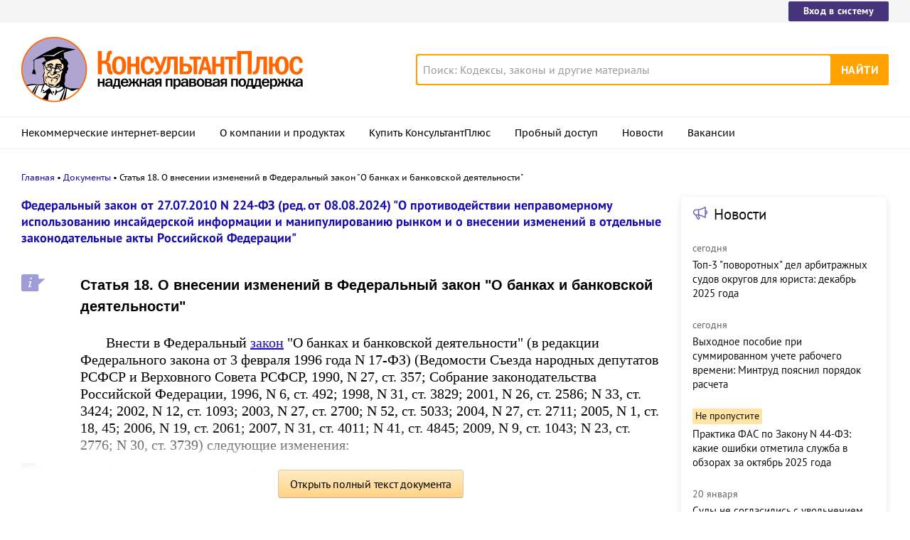

--- FILE ---
content_type: text/html; charset=UTF-8
request_url: https://www.consultant.ru/document/cons_doc_LAW_103037/a3f62b699222c88378f1866fddd9db6e8ecfc0b6/
body_size: 11180
content:
<!DOCTYPE html>
<html lang="ru-RU">
<head>
    <meta charset="UTF-8"/>
    <meta name="viewport" content="width=device-width, initial-scale=1"/>
    <meta name="format-detection" content="telephone=no">
    <meta http-equiv="X-UA-Compatible" content="IE=edge,chrome=1"/>
    <link rel="shortcut icon" href="/favicon.ico">
    <link rel="apple-touch-icon" sizes="180x180" href="/apple-touch-icon.png">
    <link rel="icon" type="image/png" href="/favicon-128x128.png" sizes="128x128">
    <link rel="icon" type="image/png" href="/favicon-32x32.png" sizes="32x32">
    <link rel="icon" type="image/png" href="/favicon-16x16.png" sizes="16x16">
    <link rel="manifest" href="/consultant.webmanifest">
    <meta name="theme-color" content="#ffffff">
    <title>Статья 18. О внесении изменений в Федеральный закон "О банках и банковской деятельности" \ КонсультантПлюс</title>
    <meta name="csrf-param" content="_csrf">
<meta name="csrf-token" content="Y6JJb68x1BM1Bwdr3bqgwFXzkJTYoIP01nMYwvBSJ-ZUxyMGw0u1YmNvSQ-7zcqEJZSp-I72spi8AXyGtSAQnA==">
    <meta name="backend-number" content="e1">
<meta name="app-version" content="2025.4.1.62eb1791">
<meta name="description" content="Статья 18. О внесении изменений в Федеральный закон &quot;О банках и банковской деятельности&quot; Внести в Федеральный закон &quot;О банках и банковской деятельности&quot; (в редакции Федерального закона от 3 февраля 1996 года N 17-ФЗ) (Ведомости Съезда народных...">
<meta name="robots" content="noarchive">
<link href="https://www.consultant.ru/document/cons_doc_LAW_103037/a3f62b699222c88378f1866fddd9db6e8ecfc0b6/" rel="canonical">
<link type="font/woff2" href="/static/client/dist/fonts/f2c2442761a05d538011f514f5be8c34.woff2" rel="preload" as="font" crossorigin>
<!--[if lte IE9]>
<link href="/static/client/dist/ie9-83d2d6e9fd245342f0c594317c4830fc.css" rel="stylesheet">
<![endif]-->
<link href="/static/document/dist/common-05d024470364dc73e6159466015d55ef.css" rel="stylesheet">
<link href="/static/document/dist/document-26235491b381a23847372daa59effc61.css" rel="stylesheet">
<!--[if lte IE9]>
<script src="/static/client/dist/ie9-34db5c8e68677b88ba44200fafd1e512.js"></script>
<![endif]-->
<script>var frontAppState = {"consUser":{"hasCommercialSPS":false,"userType":null,"userId":null},"universalLink":"https:\/\/login.consultant.ru\/link\/","currentDocument":{"base":"LAW","num":482770,"firstMark":100181},"notes":[],"backReferencedInfoLabels":{"100181":[{"base":"CMB","number":10653,"title":"\"Комментарий к Федеральному закону от 27 июля 2010 г. N 224-ФЗ \"О противодействии неправомерному использованию инсайдерской информации и манипулированию рынком и о внесении изменений в отдельные законодательные акты Российской Федерации\"\n(постатейный)\n(Вавулин Д.А., Федотов В.Н., Емельянов А.С.)\n(\"Юстицинформ\", 2011)"},{"base":"CMB","number":16834,"title":"\"Комментарий к Федеральному закону от 27 июля 2010 г. N 224-ФЗ \"О противодействии неправомерному использованию инсайдерской информации и манипулированию рынком и о внесении изменений в отдельные законодательные акты Российской Федерации\"\n(постатейный)\n(Коржов В.Ю.)\n(Подготовлен для системы КонсультантПлюс, 2011)"},{"base":"CMB","number":17814,"title":"\"Комментарий к Федеральному закону \"О противодействии неправомерному использованию инсайдерской информации и манипулированию рынком и о внесении изменений в отдельные законодательные акты Российской Федерации\"\n(постатейный)\n(Вавулин Д.А.)\n(\"Деловой двор\", 2015)"},{"base":"CMB","number":18275,"title":"\"Правовое положение предпринимательской корпорации в США и акционерного общества в Российской Федерации: Сравнительно-правовой анализ: Монография\"\n(Фомина О.Н.)\n(\"Статут\", 2016)"}],"100183":[{"base":"QUEST","number":92533,"title":"Вопрос: Банк неоднократно в течение одного года неправомерно использовал инсайдерскую информацию. Вправе ли Банк России отозвать у банка лицензию на осуществление банковских операций?\n(Консультация эксперта, 2011)"},{"base":"PBI","number":166278,"title":"Статья: Закон об инсайде: что нужно знать бухгалтеру\n(Флорова Г.Н.)\n(\"Налогообложение, учет и отчетность в коммерческом банке\", 2011, N 5)"},{"base":"CMB","number":10653,"title":"\"Комментарий к Федеральному закону от 27 июля 2010 г. N 224-ФЗ \"О противодействии неправомерному использованию инсайдерской информации и манипулированию рынком и о внесении изменений в отдельные законодательные акты Российской Федерации\"\n(постатейный)\n(Вавулин Д.А., Федотов В.Н., Емельянов А.С.)\n(\"Юстицинформ\", 2011)"},{"base":"CMB","number":16562,"title":"\"Комментарий к Федеральному закону от 27 июля 2010 г. N 224-ФЗ \"О противодействии неправомерному использованию инсайдерской информации и манипулированию рынком и о внесении изменений в отдельные законодательные акты Российской Федерации\"\n(Гришаев С.П.)\n(Подготовлен для системы КонсультантПлюс, 2010)"},{"base":"CMB","number":16834,"title":"\"Комментарий к Федеральному закону от 27 июля 2010 г. N 224-ФЗ \"О противодействии неправомерному использованию инсайдерской информации и манипулированию рынком и о внесении изменений в отдельные законодательные акты Российской Федерации\"\n(постатейный)\n(Коржов В.Ю.)\n(Подготовлен для системы КонсультантПлюс, 2011)"}],"100184":[{"base":"PBI","number":186528,"title":"Статья: Инсайдерская информация: раскрытие и защита конфиденциальности\n(Пыхтин С.В.)\n(\"Юридическая работа в кредитной организации\", 2012, N 3)"}],"100185":[{"base":"CMB","number":17814,"title":"\"Комментарий к Федеральному закону \"О противодействии неправомерному использованию инсайдерской информации и манипулированию рынком и о внесении изменений в отдельные законодательные акты Российской Федерации\"\n(постатейный)\n(Вавулин Д.А.)\n(\"Деловой двор\", 2015)"}],"100186":[{"base":"CMB","number":10653,"title":"\"Комментарий к Федеральному закону от 27 июля 2010 г. N 224-ФЗ \"О противодействии неправомерному использованию инсайдерской информации и манипулированию рынком и о внесении изменений в отдельные законодательные акты Российской Федерации\"\n(постатейный)\n(Вавулин Д.А., Федотов В.Н., Емельянов А.С.)\n(\"Юстицинформ\", 2011)"}],"100187":[{"base":"CMB","number":10653,"title":"\"Комментарий к Федеральному закону от 27 июля 2010 г. N 224-ФЗ \"О противодействии неправомерному использованию инсайдерской информации и манипулированию рынком и о внесении изменений в отдельные законодательные акты Российской Федерации\"\n(постатейный)\n(Вавулин Д.А., Федотов В.Н., Емельянов А.С.)\n(\"Юстицинформ\", 2011)"}]},"externalNews":[{"type":"externalNews","url":"\/legalnews\/30600\/","title":"Топ-3 \"поворотных\" дел арбитражных судов округов для юриста: декабрь 2025 года","publishedAt":"сегодня","isImportant":false,"thumb":"https:\/\/storage.consultant.ru\/ondb\/thumbs\/202601\/20\/rpAUqrbyRtFgG9j_w4BqcwnoGOrypnj4.jpeg"},{"type":"externalNews","url":"\/legalnews\/30585\/","title":"Выходное пособие при суммированном учете рабочего времени: Минтруд пояснил порядок расчета","publishedAt":"сегодня","isImportant":false,"thumb":"https:\/\/storage.consultant.ru\/ondb\/thumbs\/202601\/19\/jmoiD0pchdwwaRa4t6A2Eg20M1ZAWAOd.jpeg"},{"type":"externalNews","url":"\/legalnews\/30593\/","title":"Практика ФАС по Закону N 44-ФЗ: какие ошибки отметила служба в обзорах за октябрь 2025 года","publishedAt":"20 января","isImportant":true,"thumb":"https:\/\/storage.consultant.ru\/ondb\/thumbs\/202601\/20\/fwwHXxv94TI7qRZP_KEvsgziUmJJKnwo.jpeg"},{"type":"externalNews","url":"\/legalnews\/30592\/","title":"Суды не согласились с увольнением работника, который не прошел испытание из-за конфликта","publishedAt":"20 января","isImportant":false,"thumb":"https:\/\/storage.consultant.ru\/ondb\/thumbs\/202601\/20\/CXGS4Db73PHQgWJOOQ83l_ze_9d8bKPs.jpeg"},{"type":"externalNews","url":"\/legalnews\/30578\/","title":"РСВ за 2025 год: важные моменты для бухгалтера","publishedAt":"20 января","isImportant":false,"thumb":"https:\/\/storage.consultant.ru\/ondb\/thumbs\/202601\/19\/5XTSyOXnpkp2XB1eE1SIWNZgXjB7KGFv.jpeg"},{"type":"externalNews","url":"\/legalnews\/30563\/","title":"Сдаем отчет о закупках товаров российского происхождения по законам N 44-ФЗ и 223-ФЗ за 2025 год","publishedAt":"19 января","isImportant":false,"thumb":"https:\/\/storage.consultant.ru\/ondb\/thumbs\/202601\/16\/3_tkCfba2lb7tnrOr0YgAtiJ8p9Yuztf.jpeg"}]};</script>    



</head>
<body>






<div class="top-links page-fields ">
    <div class="top-links__items width-container">
        <a href="https://login.consultant.ru/" class="button button_login button_login-top top-links__item">Вход в систему</a>
    </div>
</div>
<header class="header " id="header">
    <div class="header__inner width-container page-fields">
        <a class="logo logo_header header__logo" href="/"></a>        <div class="header__toggle"></div>
                    <form  action="/search/" class="search header__search" role="search">
    <input type="search" class="search__input" name="q" placeholder="Поиск: Кодексы, законы и другие материалы" value="" />
    <span class="search__clear"></span>
    <input type="submit" class="search__button font-bold" value="Найти" />
</form>
            </div>

            <nav role="navigation" class="main-nav page-fields font-caption ">
    <div class="main-nav__inner width-container">
        <ul class="main-nav__items">
            <li class="main-nav__item"><a href="//www.consultant.ru/online/" class="main-nav__link">Некоммерческие интернет-версии</a></li>
            <li class="main-nav__item"><a href="//www.consultant.ru/about/" class="main-nav__link">О компании и продуктах</a></li>
            <li class="main-nav__item"><a href="//www.consultant.ru/about/purchase/price/" class="main-nav__link nav-menu-buy-system">Купить КонсультантПлюс</a></li>
            <li class="main-nav__item"><a href="https://login.consultant.ru/demo-access/" class="main-nav__link nav-menu-demo-access">Пробный доступ</a></li>
            <li class="main-nav__item"><a href="/legalnews/" class="main-nav__link" target="_blank">Новости</a></li>
            <li class="main-nav__item"><a href="//www.consultant.ru/wanted/" class="main-nav__link">Вакансии</a></li>
        </ul>

        <div class="main-nav__login">
            <a href="https://login.consultant.ru/" class="button button_login button_login-nav">Вход в систему</a>
        </div>
    </div>
</nav>
    </header>

    <div role="main" class="content document-page">
        
<section role="main"  class="document-page__main width-container page-fields">
    <ul class="breadcrumbs font-caption document-page__breadcrumbs" id="breadcrumbs">
    <li><a href="/">Главная</a></li><li><a href="/document/">Документы</a></li><li>Статья 18. О внесении изменений в Федеральный закон &quot;О банках и банковской деятельности&quot;</li></ul>

    <div class="external-block">
        <div class="external-block__content">
            
            
                            <div class="document-page__title-link">
                    <a href='/document/cons_doc_LAW_103037/'>Федеральный закон от 27.07.2010 N 224-ФЗ
(ред. от 08.08.2024)
"О противодействии неправомерному использованию инсайдерской информации и манипулированию рынком и о внесении изменений в отдельные законодательные акты Российской Федерации"</a>                </div>
            
            
            <div class="document-page__content document-page_left-padding">
                <div class="document__style doc-style" data-style-id="3"><h1><p><a id="dst100181"></a>Статья 18. О внесении изменений в Федеральный закон "О банках и банковской деятельности"</p></h1>
</div><p></p>
<p><a id="dst100182"></a>Внести в Федеральный <a href="#" data-document-link="{&quot;type&quot;:&quot;editions&quot;,&quot;base&quot;:&quot;LAW&quot;,&quot;num&quot;:102202}">закон</a> "О банках и банковской деятельности" (в редакции Федерального закона от 3 февраля 1996 года N 17-ФЗ) (Ведомости Съезда народных депутатов РСФСР и Верховного Совета РСФСР, 1990, N 27, ст. 357; Собрание законодательства Российской Федерации, 1996, N 6, ст. 492; 1998, N 31, ст. 3829; 2001, N 26, ст. 2586; N 33, ст. 3424; 2002, N 12, ст. 1093; 2003, N 27, ст. 2700; N 52, ст. 5033; 2004, N 27, ст. 2711; 2005, N 1, ст. 18, 45; 2006, N 19, ст. 2061; 2007, N 31, ст. 4011; N 41, ст. 4845; 2009, N 9, ст. 1043; N 23, ст. 2776; N 30, ст. 3739) следующие изменения:</p>
<p><a id="dst100183"></a>1) <a href="#" data-document-link="{&quot;type&quot;:&quot;editions&quot;,&quot;base&quot;:&quot;LAW&quot;,&quot;num&quot;:148341,&quot;dst&quot;:100181}">часть первую статьи 20</a> дополнить пунктом 11 следующего содержания:</p>
<p><a id="dst100184"></a>"11) неоднократного нарушения в течение одного года требований Федерального закона "О противодействии неправомерному использованию инсайдерской информации и манипулированию рынком и о внесении изменений в отдельные законодательные акты Российской Федерации" и принятых в соответствии с ним нормативных правовых актов с учетом особенностей, установленных указанным Федеральным законом.";</p>
<p><a id="dst100185"></a>2) в <a href="#" data-document-link="{&quot;type&quot;:&quot;editions&quot;,&quot;base&quot;:&quot;LAW&quot;,&quot;num&quot;:102202,&quot;dst&quot;:100283}">статье 26</a>:</p>
<p><a id="dst100186"></a>а) <a href="#" data-document-link="{&quot;type&quot;:&quot;editions&quot;,&quot;base&quot;:&quot;LAW&quot;,&quot;num&quot;:102202,&quot;dst&quot;:113}">часть вторую</a> после слов "таможенным органам Российской Федерации," дополнить словами "федеральному органу исполнительной власти в области финансовых рынков,";</p>
<p><a id="dst100187"></a>б) <a href="#" data-document-link="{&quot;type&quot;:&quot;editions&quot;,&quot;base&quot;:&quot;LAW&quot;,&quot;num&quot;:102202,&quot;dst&quot;:100291}">часть девятую</a> дополнить предложением следующего содержания: "Федеральный орган исполнительной власти в области финансовых рынков не вправе раскрывать третьим лицам информацию, полученную от кредитных организаций в соответствии с Федеральным законом "О противодействии неправомерному использованию инсайдерской информации и манипулированию рынком и о внесении изменений в отдельные законодательные акты Российской Федерации", за исключением случаев, предусмотренных указанным Федеральным законом.".</p>
<p></p>
            </div>

            
            
            <div class="full-text document-page_left-padding">
                <div class="full-text__wrapper">
                    <button
                            data-document-link='{&quot;type&quot;:&quot;fullText&quot;,&quot;base&quot;:&quot;LAW&quot;,&quot;num&quot;:482770,&quot;dst&quot;:&quot;100181&quot;,&quot;demo&quot;:2}'
                            class="full-text__button"
                    >Открыть полный текст документа</button>
                </div>
            </div>

            <div class="external-block__bottom"></div>
        </div>
        <div class="external-block__backdrop"></div>
    </div>

    <div class="document-page__separator">
        <div class="separator width-container"></div>
    </div>

    <div class="pages">
                    <a href="/document/cons_doc_LAW_103037/979970ed30a2b26759bb117e49f0a7bd725e998b/" class="pages__left"> Глава 4. О внесении изменений в отдельные законодательные акты Российской Федерации</a>
                            <a href="/document/cons_doc_LAW_103037/110c4897deb3491e1b619ee8e295531a2699afbf/" class="pages__right"> Статья 19. Утратила силу</a>
            </div>

    <div class="external-block__mobile-news"></div>

</section>

<div class="after width-container page-fields"><p style="text-align:center;">Ст. 18. О внесении изменений в Федеральный закон "О банках и банковской деятельности"</p></div>
<div class="document-page__banner-middle bn width-container">
    <div class="bn width-container news-page__bn">
    <div id="ban__139"
        class="bn__inner"
        data-banner-zone="139"
        data-banner-flash="0"
    >
    </div>
</div>
    
<div id="ban__144"
     class="banner-popup banner-popup_large"
     data-banner-zone="144"
     data-banner-flash="0"
></div>
    
<div id="ban__145"
     class="banner-popup banner-popup_small"
     data-banner-zone="145"
     data-banner-flash="0"
></div>
</div>

        <div class="document-page__seo-links width-container page-fields">
            
<div id="seoLinks" class="seo-links news-page__seo-links">
    <ul class="seo-links__list">
                        <li class="seo-links__item">
                    <a href="//www.consultant.ru/document/cons_doc_LAW_5142/">Гражданский кодекс (ГК РФ)</a>
                </li>
                            <li class="seo-links__item">
                    <a href="//www.consultant.ru/document/cons_doc_LAW_51057/">Жилищный кодекс (ЖК РФ)</a>
                </li>
                            <li class="seo-links__item">
                    <a href="//www.consultant.ru/document/cons_doc_LAW_19671/">Налоговый кодекс (НК РФ)</a>
                </li>
                            <li class="seo-links__item">
                    <a href="//www.consultant.ru/document/cons_doc_LAW_34683/">Трудовой кодекс (ТК РФ)</a>
                </li>
                            <li class="seo-links__item">
                    <a href="//www.consultant.ru/document/cons_doc_LAW_10699/">Уголовный кодекс (УК РФ)</a>
                </li>
                            <li class="seo-links__item">
                    <a href="//www.consultant.ru/document/cons_doc_LAW_19702/">Бюджетный кодекс (БК РФ)</a>
                </li>
                            <li class="seo-links__item">
                    <a href="//www.consultant.ru/document/cons_doc_LAW_37800/">Арбитражный процессуальный кодекс</a>
                </li>
                            <li class="seo-links__item">
                    <a href="//www.consultant.ru/document/cons_doc_LAW_28399/">Конституция РФ</a>
                </li>
                            <li class="seo-links__item">
                    <a href="//www.consultant.ru/document/cons_doc_LAW_33773/">Земельный кодекс (ЗК РФ)</a>
                </li>
                            <li class="seo-links__item">
                    <a href="//www.consultant.ru/document/cons_doc_LAW_64299/">Лесной кодекс (ЛК РФ)</a>
                </li>
                            <li class="seo-links__item">
                    <a href="//www.consultant.ru/document/cons_doc_LAW_8982/">Семейный кодекс (СК РФ)</a>
                </li>
                            <li class="seo-links__item">
                    <a href="//www.consultant.ru/document/cons_doc_LAW_12940/">Уголовно-исполнительный кодекс</a>
                </li>
                            <li class="seo-links__item">
                    <a href="//www.consultant.ru/document/cons_doc_LAW_34481/">Уголовно-процессуальный кодекс</a>
                </li>
                            <li class="seo-links__item">
                    <a href="/law/ref/calendar/proizvodstvennye/2025/">Производственный календарь на 2025 год</a>
                </li>
                            <li class="seo-links__item">
                    <a href="/law/ref/mrot/2026/">МРОТ 2026</a>
                </li>
                            <li class="seo-links__item">
                    <a href="//www.consultant.ru/document/cons_doc_LAW_39331/">ФЗ «О банкротстве»</a>
                </li>
                            <li class="seo-links__item">
                    <a href="//www.consultant.ru/document/cons_doc_LAW_305/">О защите прав потребителей (ЗОЗПП)</a>
                </li>
                            <li class="seo-links__item">
                    <a href="//www.consultant.ru/document/cons_doc_LAW_71450/">Об исполнительном производстве</a>
                </li>
                            <li class="seo-links__item">
                    <a href="//www.consultant.ru/document/cons_doc_LAW_61801/">О персональных данных</a>
                </li>
                            <li class="seo-links__item">
                    <a href="http://www.consultant.ru/document/cons_doc_LAW_28165/a26c4b9a881ea8c0abbbfa594a552fc5b15ac93b/">О налогах на имущество физических лиц</a>
                </li>
                            <li class="seo-links__item">
                    <a href="//www.consultant.ru/document/cons_doc_LAW_1511/">О средствах массовой информации</a>
                </li>
                            <li class="seo-links__item">
                    <a href="/law/ref/calendar/proizvodstvennye/2026/">Производственный календарь на 2026 год</a>
                </li>
                            <li class="seo-links__item">
                    <a href="//www.consultant.ru/document/cons_doc_LAW_110165/">Федеральный закон &quot;О полиции&quot; N 3-ФЗ</a>
                </li>
                            <li class="seo-links__item">
                    <a href="//www.consultant.ru/document/cons_doc_LAW_12508/">Расходы организации ПБУ 10/99</a>
                </li>
                            <li class="seo-links__item">
                    <a href="/law/ref/mrot/">Минимальный размер оплаты труда (МРОТ)</a>
                </li>
                            <li class="seo-links__item">
                    <a href="//www.consultant.ru/document/cons_doc_LAW_492264/">Календарь бухгалтера на 2025 год</a>
                </li>
                            <li class="seo-links__item">
                    <a href="/legalnews/20431/">Частичная мобилизация: обзор новостей</a>
                </li>
                            <li class="seo-links__item">
                    <a href="//www.consultant.ru/document/cons_doc_LAW_494318/">Постановление Правительства РФ N 1875</a>
                </li>
                        </ul>
</div>
        </div>
    </div>

<footer class="footer page-fields " id="footer">
    <div class="width-container">
        <div class="footer__inner">
            <div class="footer__section footer__contacts">
                <section class="contacts " id="contacts">
    <div class="contacts__header footer__header font-caption">Контактная информация</div>
    <address class="contacts__inner vcard">
        <div class="contacts__address adr">
            <div class="contacts__item">
                <span class="postal-code">117292</span>, <span class="locality">Москва</span>,
                <span class="street-address">ул.&nbsp;Кржижановского,&nbsp;6</span> (центральный&nbsp;офис)
            </div>
            <div class="contacts__item email">
                <a href="mailto:contact@consultant.ru" class="contacts__mailto">contact@consultant.ru</a>
            </div>
        </div>
        <div class="contacts__phones">
            <div class="contacts__item tel">+7 (495) 956-82-83</div>
            <div class="contacts__item tel">+7 (495) 787-92-92</div>
            <div class="contacts__item email">
                <a href="mailto:contact@consultant.ru" class="contacts__mailto">contact@consultant.ru</a>
            </div>
        </div>
    </address>
</section>
            </div>
            <div class="footer__section footer__social">
                <section class="social-links " id="socialLinks">
    <div class="social-links__header footer__header font-caption">Мы в социальных сетях</div>
    <div class="social-links__items">
        <a class="social-links__item social-links__item_vk" href="https://vk.com/consultantplus.comp">
            <svg class="social-links__icon" viewBox="0 0 20 20">
                <g fill-rule="evenodd">
                    <path class="social-links__icon-white" d="M15.623 7.4736c.082-.272 0-.474-.39-.474h-1.29c-.328 0-.478.174-.56.365 0 0-.656 1.598-1.585 2.636-.301.301-.438.397-.602.397-.082 0-.2-.096-.2-.369v-2.555c0-.327-.095-.474-.368-.474H8.602c-.206 0-.329.153-.329.297 0 .311.464.382.512 1.256v1.9c0 .416-.075.492-.238.492-.438 0-1.501-1.606-2.132-3.444-.123-.356-.247-.501-.577-.501H4.549c-.368 0-.443.174-.443.365 0 .341.438 2.036 2.037 4.276 1.065 1.53 2.566 2.359 3.932 2.359.819 0 .921-.184.921-.502v-1.156c0-.368.078-.441.337-.441.191 0 .519.095 1.284.833.875.874 1.019 1.266 1.511 1.266h1.289c.368 0 .553-.184.446-.547-.116-.363-.533-.888-1.087-1.511-.3-.356-.752-.739-.888-.93-.192-.245-.137-.354 0-.573 0 0 1.571-2.213 1.735-2.965"/>
                    <path d="M10 0C4.478 0 0 4.478 0 10s4.478 10 10 10 10-4.478 10-10S15.522 0 10 0m0 1c4.963 0 9 4.037 9 9s-4.037 9-9 9-9-4.037-9-9 4.037-9 9-9"/>
                </g>
            </svg>
            <span class="social-links__text">ВКонтакте</span>
        </a>
        <a class="social-links__item social-links__item_zen" href="https://dzen.ru/consultantplus">
            <svg class="social-links__icon" viewBox="0 0 20 20">
                <g fill-rule="evenodd">
                    <path d="M10 0c5.522 0 10 4.478 10 10s-4.478 10-10 10S0 15.522 0 10 4.478 0 10 0ZM1.00346319 10.1409977l.00038102.1239737C1.14447385 15.1058913 5.125625 19 10 19l-.13955545-.0032117c-.13036704-3.7415042-.34143614-5.5745777-1.78901598-7.0682169C6.57782284 10.481024 4.744798 10.275993 1.00346319 10.1409977Zm10.92510821 1.7875737c-1.4475798 1.4936392-1.6525876 3.3267127-1.7875828 7.0682169C15.0390963 18.9234586 19 14.9160019 19 10l-.0032117.1395555c-3.7415042.130367-5.5745777.3414361-7.0682169 1.7890159ZM9.85900234 1.00346319l-.12397378.00038102C4.89410874 1.14447385 1 5.125625 1 10l.00346319-.13956422c3.74133481-.13036773 5.57435965-.3414598 7.06796538-1.78900721C9.51897598 6.57782284 9.72400699 4.744798 9.85900234 1.00346319Zm2.06956906 7.06796538c1.4936392 1.44757984 3.3267127 1.65258761 7.0682169 1.78758284C18.9232025 4.96065056 14.9158448 1 10 1l.1395642.00346319c.1303678 3.74133481.3414598 5.57435965 1.7890072 7.06796538Z"/>
                    <path class="social-links__icon-white" d="M10.1395101 1.00190965c.1303634 3.74238095.3413136 5.57570647 1.7890613 7.06951892 1.4938916 1.44782441 3.3273322 1.65265685 7.0701135 1.78765126v.28040957c-3.7427813.1303618-5.5762219.3412576-7.0701135 1.789082-1.4478244 1.4938916-1.6526568 3.3273322-1.7876512 7.0701135h-.28040958c-.13036183-3.7427813-.34125764-5.5762219-1.78908205-7.0701135-1.49381245-1.4477477-3.32713797-1.6526351-7.06951892-1.7876298v-.28045169c3.74238095-.13036345 5.57570647-.34131359 7.06951892-1.78906134C9.51917632 6.57761612 9.72406372 4.7442906 9.85905839 1.00190965Z"/>
                </g>
            </svg>
            <span class="social-links__text">Яндекс.Дзен</span>
        </a>
        <a class="social-links__item social-links__item_max" href="https://max.ru/consultant_plus">
            <svg class="social-links__icon" viewBox="0 0 20 20">
                <g fill="evenodd">
                    <path d="M10 0C4.478 0 0 4.478 0 10s4.478 10 10 10 10-4.478 10-10S15.522 0 10 0m0 1c4.963 0 9 4.037 9 9s-4.037 9-9 9-9-4.037-9-9 4.037-9 9-9"/>
                    <path class="social-links__icon-white" d="M10.131 16.076c-1.2 0-1.757-.175-2.727-.876-.613.788-2.555 1.404-2.64.35 0-.791-.175-1.46-.373-2.19-.237-.9-.505-1.9-.505-3.352 0-3.466 2.844-6.074 6.213-6.074 3.373 0 6.015 2.736 6.015 6.106a6.015 6.015 0 0 1-5.983 6.036Zm.05-9.146c-1.641-.084-2.92 1.052-3.203 2.833-.234 1.474.18 3.27.534 3.364.17.04.596-.304.862-.57.439.304.95.486 1.483.529a3.124 3.124 0 0 0 3.267-2.912 3.124 3.124 0 0 0-2.943-3.24V6.93Z"/>
                </g>
            </svg>
            <span class="social-links__text">Max</span>
        </a>
        <a class="social-links__item social-links__item_ok" href="https://ok.ru/group/54395495251971">
            <svg class="social-links__icon" viewBox="0 0 20 20">
                <g fill-rule="evenodd">
                    <g class="social-links__icon-white">
                        <path d="M10.0186 8.377c-.76 0-1.376-.616-1.376-1.377s.616-1.377 1.376-1.377c.761 0 1.377.616 1.377 1.377s-.616 1.377-1.377 1.377m0-4.377c-1.656 0-2.999 1.343-2.999 3s1.343 3 2.999 3c1.657 0 3-1.343 3-3s-1.343-3-3-3"/>
                        <path d="M11.1484 12.6934c1.245-.253 2.495-1.149 2.534-1.182.364-.292.423-.824.131-1.188s-.824-.423-1.188-.131c-.008.007-1.308.924-2.617.925-1.309-.001-2.588-.919-2.595-.926-.365-.292-.897-.233-1.189.131-.292.364-.233.896.131 1.188.04.033 1.282.946 2.563 1.193l-1.785 1.864c-.324.336-.314.872.023 1.195.164.159.375.238.587.238.22 0 .442-.087.608-.259l1.657-1.765 1.825 1.777c.33.33.865.329 1.195-.001.33-.33.33-.867-.001-1.197l-1.879-1.862ZM10.0088 11.1172c-.003 0 .002 0 0 0-.003 0 .002 0 0 0"/>
                    </g>
                    <path d="M10 0C4.478 0 0 4.478 0 10s4.478 10 10 10 10-4.478 10-10S15.522 0 10 0m0 1c4.963 0 9 4.037 9 9s-4.037 9-9 9-9-4.037-9-9 4.037-9 9-9"/>
                </g>
            </svg>
            <span class="social-links__text">Одноклассники</span>
        </a>
        <a class="social-links__item social-links__item_tg" href="https://t.me/consultant_plus">
            <svg class="social-links__icon" viewBox="0 0 20 20">
                <g fill-rule="evenodd">
                    <path class="social-links__icon-white" d="M4.52656837 9.89444137C7.44177145 8.6243337 9.38569678 7.78700098 10.3583443 7.38244322c2.7771064-1.15509463 3.3541653-1.35574692 3.7302842-1.36250745.0827239-.00132236.2676883.01917909.3875004.11639837.101167.08209006.1290021.19298206.1423221.27081244.01332.07783037.0299066.25512998.0167215.39366673-.1504924 1.58123641-.8016704 5.41848019-1.1329529 7.18949199-.140178.7493815-.4161929 1.0006453-.6834072 1.0252348-.5807187.0534387-1.0216901-.3837794-1.5841445-.7524754-.8801302-.5769364-1.37734771-.9360811-2.23166642-1.4990644-.98731307-.6506247-.34727911-1.0082193.21538775-1.592629.14725258-.1529428 2.70591237-2.48024172 2.75543527-2.69136421.0061937-.02640439.0119417-.12482747-.0465297-.17679847-.0584714-.051971-.1447702-.03419893-.2070458-.02006467-.0882738.02003491-1.4942931.94936153-4.21805794 2.78797985-.3990939.2740487-.76058076.4075744-1.08446058.4005771-.35705153-.0077139-1.0438754-.2018823-1.55445836-.3678527-.62625078-.2035695-1.12398243-.3111981-1.08064118-.656922.02257479-.1800744.27055393-.364236.74393743-.55248483Z"/>
                    <path d="M10 0C4.478 0 0 4.478 0 10s4.478 10 10 10 10-4.478 10-10S15.522 0 10 0m0 1c4.963 0 9 4.037 9 9s-4.037 9-9 9-9-4.037-9-9 4.037-9 9-9"/>
                </g>
            </svg>
            <span class="social-links__text">Telegram</span>
        </a>
    </div>
</section>
            </div>
            <div class="footer__section footer__separator">
                <div class="separator "></div>
            </div>
            <div class="footer__section footer__copyright">
                <section class="copyright " id="copyright">
    <div class="copyright__report">
        <div class="copyright__icons">
            <a class="logo logo_footer " href="/"></a>            <a class="copyright__report-link" href="//www.consultant.ru/sys/pravo/"
               aria-label="Сообщить о нарушении авторских прав"></a>
        </div>
        <a class="copyright__info-link copyright__report-protected-link" href="//www.consultant.ru/sys/copyright/"
           aria-label="Все права защищены">Все права защищены © 1997-2026 КонсультантПлюс</a>
    </div>
    <div class="copyright__info">
        <a class="copyright__info-link copyright__info-protected-link" href="//www.consultant.ru/sys/copyright/"
           aria-label="Все права защищены">Все права защищены © 1997-2026 КонсультантПлюс</a>
        <a class="copyright__info-link" href="//www.consultant.ru/img/mptr.gif"
           aria-label="Свидетельство МПТР России">Свидетельство МПТР России Эл №77‑6731</a>
        <a class="copyright__info-link" href="//www.consultant.ru/sys/policy/"
           aria-label="Политика обработки персональных данных">Политика обработки персональных данных</a>
        <a class="copyright__info-link" href="//www.consultant.ru/sys/condition/"
           aria-label="Условия доступа к сайту">Условия доступа к сайту</a>
    </div>
</section>
            </div>
            <div class="footer__section footer__cookies-text">
                <div class="cookies-text">
                    Сайт использует файлы cookies. Условия использования см. в
                    <a class="cookies-text__link" href="/cookies/policy/">Политике использования сookies</a>.
                </div>
                <a class="logo logo_footer " href="/"></a>            </div>
        </div>
    </div>
</footer>

<script src="/static/document/dist/common-6ddc6451cf2b16b3227b2eac37b07729.js"></script>
<script src="/static/document/dist/document-509cec8db22a11619e0a37266805e87d.js"></script>
<!-- Yandex.Metrika counter -->
<script type="text/javascript" >
(function (d, w, c) {
    (w[c] = w[c] || []).push(function() {
        try {w.yaCounter21509128 = new Ya.Metrika({"id":21509128,"clickmap":true,"trackLinks":true,"accurateTrackBounce":true,"webvisor":true});
            } catch(e) {};
        });
        
        var n = d.getElementsByTagName("script")[0],
            s = d.createElement("script"),
            f = function () { n.parentNode.insertBefore(s, n); };
        s.type = "text/javascript";
        s.async = true;
        s.src = "https://mc.yandex.ru/metrika/watch.js";

        if (w.opera == "[object Opera]") {
            d.addEventListener("DOMContentLoaded", f, false);
        } else { f(); }
    })(document, window, "yandex_metrika_callbacks");
</script>
<noscript><div>
<img src="https://mc.yandex.ru/watch/21509128" style="position:absolute; left:-9999px;" alt="" />
</div></noscript>
<!-- /Yandex.Metrika counter -->
<!-- Rating@Mail.ru counter -->
<script type="text/javascript">
var _tmr = window._tmr || (window._tmr = []);
_tmr.push({id: "186662", type: "pageView", start: (new Date()).getTime()});
(function (d, w, id) {
  if (d.getElementById(id)) return;
  var ts = d.createElement("script"); ts.type = "text/javascript"; ts.async = true; ts.id = id;
  ts.src = (d.location.protocol == "https:" ? "https:" : "http:") + "//top-fwz1.mail.ru/js/code.js";
  var f = function () {var s = d.getElementsByTagName("script")[0]; s.parentNode.insertBefore(ts, s);};
  if (w.opera == "[object Opera]") { d.addEventListener("DOMContentLoaded", f, false); } else { f(); }
})(document, window, "topmailru-code");
</script><noscript><div>
<img src="//top-fwz1.mail.ru/counter?id=186662;js=na" style="border:0;position:absolute;left:-9999px;" alt="" />
</div></noscript>
<!-- //Rating@Mail.ru counter -->
<!--LiveInternet counter--><script type="text/javascript">
new Image().src = "//counter.yadro.ru/hit?r"+
escape(document.referrer)+((typeof(screen)=="undefined")?"":
";s"+screen.width+"*"+screen.height+"*"+(screen.colorDepth?
screen.colorDepth:screen.pixelDepth))+";u"+escape(document.URL)+
";h"+escape(document.title.substring(0,150))+
";"+Math.random();</script><!--/LiveInternet-->
<!-- Внутренняя статистика --><script type="text/javascript">
(function() {
    var path = '';
    var d = new Date();
    var n = navigator.appName.toLowerCase();
    var flash = 0;
    path += 'c=' + (navigator.cookieEnabled ? 1 : 0) + '&';
    if (navigator.plugins && navigator.plugins.length)
    {
        for (var i = navigator.plugins.length - 1; i >= 0; i--)
            if (navigator.plugins[i].name == 'Shockwave Flash')
            {
                flash = parseFloat(navigator.plugins[i].description.split(' ')[2]);
                break;
            }
    }
    else if (window.ActiveXObject)
    {           
        var f = null;
        for (var i = 20; i > 3; --i)
            try
            {
                f = new ActiveXObject('ShockwaveFlash.ShockwaveFlash.' + i);
            }
            catch (e)
            {
                f = null;
            }
            if (f)
            {
                var t = f.GetVariable('$' + 'version').split(' ');
                if (t.length > 1)
                {
                        var s = t[1].split(',');
                        flash = parseInt(s[0]);
                }
                f = null;
            }
    }
    path += 't=' + d.getTime() + '&';

    var url = window.location.href;
    var hash = window.location.hash;

    if (hash && hash.indexOf('utm_') == -1)
        url = url.replace(/#.*$/, '');

    path += 'u=' + escape(url) + '&';
    if (window == parent)
        path += 'r=' + escape(document.referrer) + '&';
    else
        path += 'r=' + escape(parent.document.referrer) + '&';
        
    path += 'cd=' + (n == 'netscape' ? screen.pixelDepth : screen.colorDepth) + '&';
    
    var width = screen.width || 0;
    var height = screen.height || 0;
    path += 'w=' + width + '&';
    path += 'h=' + height + '&';
    path += 'j=' + (navigator.javaEnabled()? 1 : 0) + '&';
    path += 'fl=' + flash;

    var consStatCounterImg = new Image();
    consStatCounterImg.src = '//www.consultant.ru/adds/counter.js?' + path;
})();
</script>
<!-- /Внутренняя статистика -->

</body>
</html>
